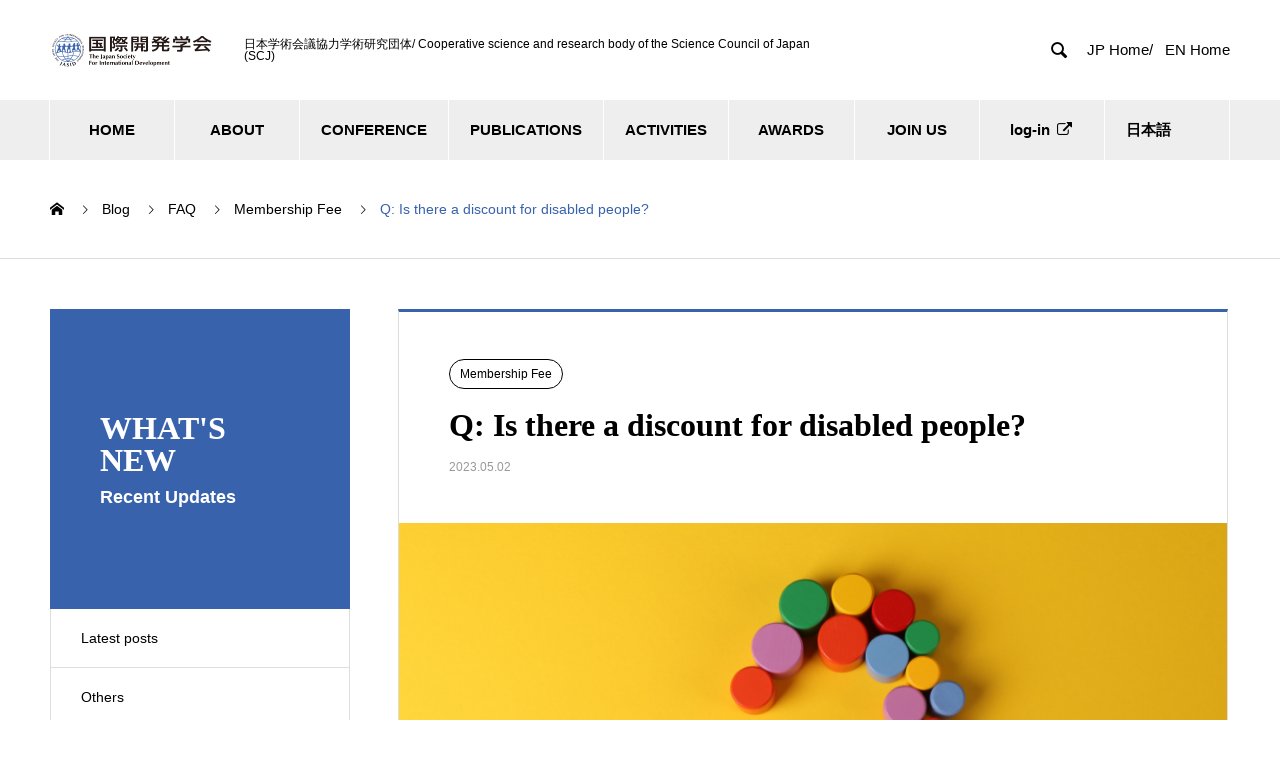

--- FILE ---
content_type: text/html; charset=UTF-8
request_url: https://jasid.org/faq-en/membership-fee-en/q-discount-for-the-handicapped/?lang=en
body_size: 16278
content:
<!DOCTYPE html>
<html lang="en-US" prefix="og: https://ogp.me/ns#">
<head>
<meta charset="UTF-8">
<meta name="viewport" content="width=device-width, initial-scale=1">
<meta name="description" content="AnswerWe do not offer a disability discount on annual membership fees.However, if you require &#039;reasonable ac...">
<link rel="alternate" hreflang="ja" href="https://jasid.org/">
<link rel="alternate" hreflang="en" href="https://jasid.org/?lang=en">
<title>Q: Is there a discount for disabled people? &#8211; JASID Official Website</title>
<meta name='robots' content='max-image-preview:large'/>
<link rel="alternate" hreflang="en" href="https://jasid.org/faq-en/membership-fee-en/q-discount-for-the-handicapped/?lang=en"/>
<link rel="alternate" hreflang="ja" href="https://jasid.org/faq/membership-fee/q-discount-for-the-handicapped/"/>
<link rel="alternate" hreflang="x-default" href="https://jasid.org/faq/membership-fee/q-discount-for-the-handicapped/"/>
<meta property="og:type" content="article">
<meta property="og:url" content="https://jasid.org/faq-en/membership-fee-en/q-discount-for-the-handicapped/?lang=en">
<meta property="og:title" content="Q: Is there a discount for disabled people? &#8211; JASID Official Website">
<meta property="og:description" content="AnswerWe do not offer a disability discount on annual membership fees.However, if you require &#039;reasonable ac...">
<meta property="og:site_name" content="JASID Official Website">
<meta property="og:image" content="https://jasid.org/wp/wp-content/uploads/2021/04/eye-830-495-7.png">
<meta property="og:image:secure_url" content="https://jasid.org/wp/wp-content/uploads/2021/04/eye-830-495-7.png">
<meta property="og:image:width" content="830">
<meta property="og:image:height" content="495">
<meta name="twitter:card" content="summary">
<meta name="twitter:title" content="Q: Is there a discount for disabled people? &#8211; JASID Official Website">
<meta property="twitter:description" content="AnswerWe do not offer a disability discount on annual membership fees.However, if you require &#039;reasonable ac...">
<meta name="twitter:image:src" content="https://jasid.org/wp/wp-content/uploads/2021/04/eye-830-495-7-740x440.png">
<link rel='dns-prefetch' href='//webfonts.xserver.jp'/>
<link rel='dns-prefetch' href='//challenges.cloudflare.com'/>
<link rel='dns-prefetch' href='//www.googletagmanager.com'/>
<link rel='dns-prefetch' href='//use.fontawesome.com'/>
<link rel="alternate" type="application/rss+xml" title="JASID Official Website &raquo; Feed" href="https://jasid.org/feed/?lang=en"/>
<link rel="alternate" type="application/rss+xml" title="JASID Official Website &raquo; Comments Feed" href="https://jasid.org/comments/feed/?lang=en"/>
<link rel="alternate" title="oEmbed (JSON)" type="application/json+oembed" href="https://jasid.org/wp-json/oembed/1.0/embed?url=https%3A%2F%2Fjasid.org%2Ffaq-en%2Fmembership-fee-en%2Fq-discount-for-the-handicapped%2F%3Flang%3Den"/>
<link rel="alternate" title="oEmbed (XML)" type="text/xml+oembed" href="https://jasid.org/wp-json/oembed/1.0/embed?url=https%3A%2F%2Fjasid.org%2Ffaq-en%2Fmembership-fee-en%2Fq-discount-for-the-handicapped%2F%3Flang%3Den&#038;format=xml"/>
<link rel="preconnect" href="https://fonts.googleapis.com">
<link rel="preconnect" href="https://fonts.gstatic.com" crossorigin>
<link href="https://fonts.googleapis.com/css2?family=Noto+Sans+JP:wght@400;600" rel="stylesheet">
<style id='wp-img-auto-sizes-contain-inline-css' type='text/css'>
img:is([sizes=auto i],[sizes^="auto," i]){contain-intrinsic-size:3000px 1500px}
/*# sourceURL=wp-img-auto-sizes-contain-inline-css */
</style>
<link rel='stylesheet' id='wp-block-library-css' href='https://jasid.org/wp/wp-includes/css/dist/block-library/style.min.css?ver=6.9' type='text/css' media='all'/>
<style id='wp-block-paragraph-inline-css' type='text/css'>
.is-small-text{font-size:.875em}.is-regular-text{font-size:1em}.is-large-text{font-size:2.25em}.is-larger-text{font-size:3em}.has-drop-cap:not(:focus):first-letter{float:left;font-size:8.4em;font-style:normal;font-weight:100;line-height:.68;margin:.05em .1em 0 0;text-transform:uppercase}body.rtl .has-drop-cap:not(:focus):first-letter{float:none;margin-left:.1em}p.has-drop-cap.has-background{overflow:hidden}:root :where(p.has-background){padding:1.25em 2.375em}:where(p.has-text-color:not(.has-link-color)) a{color:inherit}p.has-text-align-left[style*="writing-mode:vertical-lr"],p.has-text-align-right[style*="writing-mode:vertical-rl"]{rotate:180deg}
/*# sourceURL=https://jasid.org/wp/wp-includes/blocks/paragraph/style.min.css */
</style>
<style id='global-styles-inline-css' type='text/css'>
:root{--wp--preset--aspect-ratio--square: 1;--wp--preset--aspect-ratio--4-3: 4/3;--wp--preset--aspect-ratio--3-4: 3/4;--wp--preset--aspect-ratio--3-2: 3/2;--wp--preset--aspect-ratio--2-3: 2/3;--wp--preset--aspect-ratio--16-9: 16/9;--wp--preset--aspect-ratio--9-16: 9/16;--wp--preset--color--black: #000000;--wp--preset--color--cyan-bluish-gray: #abb8c3;--wp--preset--color--white: #ffffff;--wp--preset--color--pale-pink: #f78da7;--wp--preset--color--vivid-red: #cf2e2e;--wp--preset--color--luminous-vivid-orange: #ff6900;--wp--preset--color--luminous-vivid-amber: #fcb900;--wp--preset--color--light-green-cyan: #7bdcb5;--wp--preset--color--vivid-green-cyan: #00d084;--wp--preset--color--pale-cyan-blue: #8ed1fc;--wp--preset--color--vivid-cyan-blue: #0693e3;--wp--preset--color--vivid-purple: #9b51e0;--wp--preset--gradient--vivid-cyan-blue-to-vivid-purple: linear-gradient(135deg,rgb(6,147,227) 0%,rgb(155,81,224) 100%);--wp--preset--gradient--light-green-cyan-to-vivid-green-cyan: linear-gradient(135deg,rgb(122,220,180) 0%,rgb(0,208,130) 100%);--wp--preset--gradient--luminous-vivid-amber-to-luminous-vivid-orange: linear-gradient(135deg,rgb(252,185,0) 0%,rgb(255,105,0) 100%);--wp--preset--gradient--luminous-vivid-orange-to-vivid-red: linear-gradient(135deg,rgb(255,105,0) 0%,rgb(207,46,46) 100%);--wp--preset--gradient--very-light-gray-to-cyan-bluish-gray: linear-gradient(135deg,rgb(238,238,238) 0%,rgb(169,184,195) 100%);--wp--preset--gradient--cool-to-warm-spectrum: linear-gradient(135deg,rgb(74,234,220) 0%,rgb(151,120,209) 20%,rgb(207,42,186) 40%,rgb(238,44,130) 60%,rgb(251,105,98) 80%,rgb(254,248,76) 100%);--wp--preset--gradient--blush-light-purple: linear-gradient(135deg,rgb(255,206,236) 0%,rgb(152,150,240) 100%);--wp--preset--gradient--blush-bordeaux: linear-gradient(135deg,rgb(254,205,165) 0%,rgb(254,45,45) 50%,rgb(107,0,62) 100%);--wp--preset--gradient--luminous-dusk: linear-gradient(135deg,rgb(255,203,112) 0%,rgb(199,81,192) 50%,rgb(65,88,208) 100%);--wp--preset--gradient--pale-ocean: linear-gradient(135deg,rgb(255,245,203) 0%,rgb(182,227,212) 50%,rgb(51,167,181) 100%);--wp--preset--gradient--electric-grass: linear-gradient(135deg,rgb(202,248,128) 0%,rgb(113,206,126) 100%);--wp--preset--gradient--midnight: linear-gradient(135deg,rgb(2,3,129) 0%,rgb(40,116,252) 100%);--wp--preset--font-size--small: 13px;--wp--preset--font-size--medium: 20px;--wp--preset--font-size--large: 36px;--wp--preset--font-size--x-large: 42px;--wp--preset--spacing--20: 0.44rem;--wp--preset--spacing--30: 0.67rem;--wp--preset--spacing--40: 1rem;--wp--preset--spacing--50: 1.5rem;--wp--preset--spacing--60: 2.25rem;--wp--preset--spacing--70: 3.38rem;--wp--preset--spacing--80: 5.06rem;--wp--preset--shadow--natural: 6px 6px 9px rgba(0, 0, 0, 0.2);--wp--preset--shadow--deep: 12px 12px 50px rgba(0, 0, 0, 0.4);--wp--preset--shadow--sharp: 6px 6px 0px rgba(0, 0, 0, 0.2);--wp--preset--shadow--outlined: 6px 6px 0px -3px rgb(255, 255, 255), 6px 6px rgb(0, 0, 0);--wp--preset--shadow--crisp: 6px 6px 0px rgb(0, 0, 0);}:where(.is-layout-flex){gap: 0.5em;}:where(.is-layout-grid){gap: 0.5em;}body .is-layout-flex{display: flex;}.is-layout-flex{flex-wrap: wrap;align-items: center;}.is-layout-flex > :is(*, div){margin: 0;}body .is-layout-grid{display: grid;}.is-layout-grid > :is(*, div){margin: 0;}:where(.wp-block-columns.is-layout-flex){gap: 2em;}:where(.wp-block-columns.is-layout-grid){gap: 2em;}:where(.wp-block-post-template.is-layout-flex){gap: 1.25em;}:where(.wp-block-post-template.is-layout-grid){gap: 1.25em;}.has-black-color{color: var(--wp--preset--color--black) !important;}.has-cyan-bluish-gray-color{color: var(--wp--preset--color--cyan-bluish-gray) !important;}.has-white-color{color: var(--wp--preset--color--white) !important;}.has-pale-pink-color{color: var(--wp--preset--color--pale-pink) !important;}.has-vivid-red-color{color: var(--wp--preset--color--vivid-red) !important;}.has-luminous-vivid-orange-color{color: var(--wp--preset--color--luminous-vivid-orange) !important;}.has-luminous-vivid-amber-color{color: var(--wp--preset--color--luminous-vivid-amber) !important;}.has-light-green-cyan-color{color: var(--wp--preset--color--light-green-cyan) !important;}.has-vivid-green-cyan-color{color: var(--wp--preset--color--vivid-green-cyan) !important;}.has-pale-cyan-blue-color{color: var(--wp--preset--color--pale-cyan-blue) !important;}.has-vivid-cyan-blue-color{color: var(--wp--preset--color--vivid-cyan-blue) !important;}.has-vivid-purple-color{color: var(--wp--preset--color--vivid-purple) !important;}.has-black-background-color{background-color: var(--wp--preset--color--black) !important;}.has-cyan-bluish-gray-background-color{background-color: var(--wp--preset--color--cyan-bluish-gray) !important;}.has-white-background-color{background-color: var(--wp--preset--color--white) !important;}.has-pale-pink-background-color{background-color: var(--wp--preset--color--pale-pink) !important;}.has-vivid-red-background-color{background-color: var(--wp--preset--color--vivid-red) !important;}.has-luminous-vivid-orange-background-color{background-color: var(--wp--preset--color--luminous-vivid-orange) !important;}.has-luminous-vivid-amber-background-color{background-color: var(--wp--preset--color--luminous-vivid-amber) !important;}.has-light-green-cyan-background-color{background-color: var(--wp--preset--color--light-green-cyan) !important;}.has-vivid-green-cyan-background-color{background-color: var(--wp--preset--color--vivid-green-cyan) !important;}.has-pale-cyan-blue-background-color{background-color: var(--wp--preset--color--pale-cyan-blue) !important;}.has-vivid-cyan-blue-background-color{background-color: var(--wp--preset--color--vivid-cyan-blue) !important;}.has-vivid-purple-background-color{background-color: var(--wp--preset--color--vivid-purple) !important;}.has-black-border-color{border-color: var(--wp--preset--color--black) !important;}.has-cyan-bluish-gray-border-color{border-color: var(--wp--preset--color--cyan-bluish-gray) !important;}.has-white-border-color{border-color: var(--wp--preset--color--white) !important;}.has-pale-pink-border-color{border-color: var(--wp--preset--color--pale-pink) !important;}.has-vivid-red-border-color{border-color: var(--wp--preset--color--vivid-red) !important;}.has-luminous-vivid-orange-border-color{border-color: var(--wp--preset--color--luminous-vivid-orange) !important;}.has-luminous-vivid-amber-border-color{border-color: var(--wp--preset--color--luminous-vivid-amber) !important;}.has-light-green-cyan-border-color{border-color: var(--wp--preset--color--light-green-cyan) !important;}.has-vivid-green-cyan-border-color{border-color: var(--wp--preset--color--vivid-green-cyan) !important;}.has-pale-cyan-blue-border-color{border-color: var(--wp--preset--color--pale-cyan-blue) !important;}.has-vivid-cyan-blue-border-color{border-color: var(--wp--preset--color--vivid-cyan-blue) !important;}.has-vivid-purple-border-color{border-color: var(--wp--preset--color--vivid-purple) !important;}.has-vivid-cyan-blue-to-vivid-purple-gradient-background{background: var(--wp--preset--gradient--vivid-cyan-blue-to-vivid-purple) !important;}.has-light-green-cyan-to-vivid-green-cyan-gradient-background{background: var(--wp--preset--gradient--light-green-cyan-to-vivid-green-cyan) !important;}.has-luminous-vivid-amber-to-luminous-vivid-orange-gradient-background{background: var(--wp--preset--gradient--luminous-vivid-amber-to-luminous-vivid-orange) !important;}.has-luminous-vivid-orange-to-vivid-red-gradient-background{background: var(--wp--preset--gradient--luminous-vivid-orange-to-vivid-red) !important;}.has-very-light-gray-to-cyan-bluish-gray-gradient-background{background: var(--wp--preset--gradient--very-light-gray-to-cyan-bluish-gray) !important;}.has-cool-to-warm-spectrum-gradient-background{background: var(--wp--preset--gradient--cool-to-warm-spectrum) !important;}.has-blush-light-purple-gradient-background{background: var(--wp--preset--gradient--blush-light-purple) !important;}.has-blush-bordeaux-gradient-background{background: var(--wp--preset--gradient--blush-bordeaux) !important;}.has-luminous-dusk-gradient-background{background: var(--wp--preset--gradient--luminous-dusk) !important;}.has-pale-ocean-gradient-background{background: var(--wp--preset--gradient--pale-ocean) !important;}.has-electric-grass-gradient-background{background: var(--wp--preset--gradient--electric-grass) !important;}.has-midnight-gradient-background{background: var(--wp--preset--gradient--midnight) !important;}.has-small-font-size{font-size: var(--wp--preset--font-size--small) !important;}.has-medium-font-size{font-size: var(--wp--preset--font-size--medium) !important;}.has-large-font-size{font-size: var(--wp--preset--font-size--large) !important;}.has-x-large-font-size{font-size: var(--wp--preset--font-size--x-large) !important;}
/*# sourceURL=global-styles-inline-css */
</style>
<style id='classic-theme-styles-inline-css' type='text/css'>
/*! This file is auto-generated */
.wp-block-button__link{color:#fff;background-color:#32373c;border-radius:9999px;box-shadow:none;text-decoration:none;padding:calc(.667em + 2px) calc(1.333em + 2px);font-size:1.125em}.wp-block-file__button{background:#32373c;color:#fff;text-decoration:none}
/*# sourceURL=/wp-includes/css/classic-themes.min.css */
</style>
<style id='font-awesome-svg-styles-default-inline-css' type='text/css'>
.svg-inline--fa {
  display: inline-block;
  height: 1em;
  overflow: visible;
  vertical-align: -.125em;
}
/*# sourceURL=font-awesome-svg-styles-default-inline-css */
</style>
<link rel='stylesheet' id='font-awesome-svg-styles-css' href='https://jasid.org/wp/wp-content/uploads/font-awesome/v7.1.0/css/svg-with-js.css' type='text/css' media='all'/>
<style id='font-awesome-svg-styles-inline-css' type='text/css'>
   .wp-block-font-awesome-icon svg::before,
   .wp-rich-text-font-awesome-icon svg::before {content: unset;}
/*# sourceURL=font-awesome-svg-styles-inline-css */
</style>
<link rel='stylesheet' id='contact-form-7-css' href='https://jasid.org/wp/wp-content/plugins/contact-form-7/includes/css/styles.css?ver=6.1.4' type='text/css' media='all'/>
<link rel='stylesheet' id='wpml-legacy-horizontal-list-0-css' href='https://jasid.org/wp/wp-content/plugins/sitepress-multilingual-cms/templates/language-switchers/legacy-list-horizontal/style.min.css?ver=1' type='text/css' media='all'/>
<style id='wpml-legacy-horizontal-list-0-inline-css' type='text/css'>
.wpml-ls-statics-footer a, .wpml-ls-statics-footer .wpml-ls-sub-menu a, .wpml-ls-statics-footer .wpml-ls-sub-menu a:link, .wpml-ls-statics-footer li:not(.wpml-ls-current-language) .wpml-ls-link, .wpml-ls-statics-footer li:not(.wpml-ls-current-language) .wpml-ls-link:link {color:#444444;background-color:#ffffff;}.wpml-ls-statics-footer .wpml-ls-sub-menu a:hover,.wpml-ls-statics-footer .wpml-ls-sub-menu a:focus, .wpml-ls-statics-footer .wpml-ls-sub-menu a:link:hover, .wpml-ls-statics-footer .wpml-ls-sub-menu a:link:focus {color:#000000;background-color:#eeeeee;}.wpml-ls-statics-footer .wpml-ls-current-language > a {color:#444444;background-color:#ffffff;}.wpml-ls-statics-footer .wpml-ls-current-language:hover>a, .wpml-ls-statics-footer .wpml-ls-current-language>a:focus {color:#000000;background-color:#eeeeee;}
/*# sourceURL=wpml-legacy-horizontal-list-0-inline-css */
</style>
<link rel='stylesheet' id='wpml-legacy-post-translations-0-css' href='https://jasid.org/wp/wp-content/plugins/sitepress-multilingual-cms/templates/language-switchers/legacy-post-translations/style.min.css?ver=1' type='text/css' media='all'/>
<link rel='stylesheet' id='wpml-menu-item-0-css' href='https://jasid.org/wp/wp-content/plugins/sitepress-multilingual-cms/templates/language-switchers/menu-item/style.min.css?ver=1' type='text/css' media='all'/>
<link rel='stylesheet' id='font-awesome-official-css' href='https://use.fontawesome.com/releases/v7.1.0/css/all.css' type='text/css' media='all' integrity="sha384-YgSbYtJcfPnMV/aJ0UdQk84ctht/ckX0MrfQwxOhw43RMBw2WSaDSMVh4gQwLdE4" crossorigin="anonymous"/>
<link rel='stylesheet' id='wpel-font-awesome-css' href='https://jasid.org/wp/wp-content/plugins/wp-external-links/public/css/font-awesome.min.css?ver=2.63' type='text/css' media='all'/>
<link rel='stylesheet' id='wpel-style-css' href='https://jasid.org/wp/wp-content/plugins/wp-external-links/public/css/wpel.css?ver=2.63' type='text/css' media='all'/>
<link rel='stylesheet' id='nano-style-css' href='https://jasid.org/wp/wp-content/themes/nano_tcd065/style.css?ver=1.21' type='text/css' media='all'/>
<link rel='stylesheet' id='design-plus-css' href='https://jasid.org/wp/wp-content/themes/nano_tcd065/assets/css/design-plus.css?ver=1.21' type='text/css' media='all'/>
<link rel='stylesheet' id='taxopress-frontend-css-css' href='https://jasid.org/wp/wp-content/plugins/simple-tags/assets/frontend/css/frontend.css?ver=3.43.0' type='text/css' media='all'/>
<link rel='stylesheet' id='font-awesome-official-v4shim-css' href='https://use.fontawesome.com/releases/v7.1.0/css/v4-shims.css' type='text/css' media='all' integrity="sha384-x7gY7KtJtebXMA+u0+29uPlUOz4p7j98RqgzQi1GfRXoi2lLDwinWvWfqWmlDB/i" crossorigin="anonymous"/>
<style>:root {
  --tcd-font-type1: Arial,"Hiragino Sans","Yu Gothic Medium","Meiryo",sans-serif;
  --tcd-font-type2: "Times New Roman",Times,"Yu Mincho","游明朝","游明朝体","Hiragino Mincho Pro",serif;
  --tcd-font-type3: Palatino,"Yu Kyokasho","游教科書体","UD デジタル 教科書体 N","游明朝","游明朝体","Hiragino Mincho Pro","Meiryo",serif;
  --tcd-font-type-logo: "Noto Sans JP",sans-serif;
}</style>
<script type="text/javascript" src="https://jasid.org/wp/wp-includes/js/jquery/jquery.min.js?ver=3.7.1" id="jquery-core-js"></script>
<script type="text/javascript" src="https://jasid.org/wp/wp-includes/js/jquery/jquery-migrate.min.js?ver=3.4.1" id="jquery-migrate-js"></script>
<script type="text/javascript" src="//webfonts.xserver.jp/js/xserverv3.js?fadein=0&amp;ver=2.0.9" id="typesquare_std-js"></script>
<!-- Google tag (gtag.js) snippet added by Site Kit -->
<!-- Google Analytics snippet added by Site Kit -->
<script type="text/javascript" src="https://www.googletagmanager.com/gtag/js?id=GT-KVH23LC" id="google_gtagjs-js" async></script>
<script type="text/javascript" id="google_gtagjs-js-after">
/* <![CDATA[ */
window.dataLayer = window.dataLayer || [];function gtag(){dataLayer.push(arguments);}
gtag("set","linker",{"domains":["jasid.org"]});
gtag("js", new Date());
gtag("set", "developer_id.dZTNiMT", true);
gtag("config", "GT-KVH23LC");
//# sourceURL=google_gtagjs-js-after
/* ]]> */
</script>
<script type="text/javascript" src="https://jasid.org/wp/wp-content/plugins/simple-tags/assets/frontend/js/frontend.js?ver=3.43.0" id="taxopress-frontend-js-js"></script>
<link rel="https://api.w.org/" href="https://jasid.org/wp-json/"/><link rel="alternate" title="JSON" type="application/json" href="https://jasid.org/wp-json/wp/v2/posts/10070"/><link rel="canonical" href="https://jasid.org/faq-en/membership-fee-en/q-discount-for-the-handicapped/?lang=en"/>
<link rel='shortlink' href='https://jasid.org/?p=10070&#038;lang=en'/>
<meta name="generator" content="WPML ver:4.8.6 stt:1,28;"/>
<meta name="generator" content="Site Kit by Google 1.170.0"/><style type='text/css'>
h1,h2,h3,h1:lang(ja),h2:lang(ja),h3:lang(ja),.entry-title:lang(ja){ font-family: "リュウミン B-KL";}h4,h5,h6,h4:lang(ja),h5:lang(ja),h6:lang(ja),div.entry-meta span:lang(ja),footer.entry-footer span:lang(ja){ font-family: "リュウミン B-KL";}.hentry,.entry-content p,.post-inner.entry-content p,#comments div:lang(ja){ font-family: "TBUDゴシック R";}strong,b,#comments .comment-author .fn:lang(ja){ font-family: "TBUDゴシック E";}</style>
<link rel="shortcut icon" href="https://jasid.org/wp/wp-content/uploads/2021/03/icon-jasid.png">
<style>
.c-comment__form-submit:hover,.p-cb__item-btn a,.c-pw__btn,.p-readmore__btn:hover,.p-page-links a:hover span,.p-page-links > span,.p-pager a:hover,.p-pager span,.p-pagetop:focus,.p-pagetop:hover,.p-widget__title{background: #3962ad}.p-breadcrumb__item{color: #3962ad}.widget_nav_menu a:hover,.p-article02 a:hover .p-article02__title{color: #4373cc}.p-entry__body a,.custom-html-widget a{color: #3962ad}body{font-family: var(--tcd-font-type1)}.c-logo,.p-page-header__title,.p-banner__title,.p-cover__title,.p-archive-header__title,.p-article05__title,.p-article09__title,.p-cb__item-title,.p-article11__title,.p-article12__title,.p-index-content01__title,.p-header-content__title,.p-megamenu01__item-list > li > a,.p-article13__title,.p-megamenu02__title,.p-cover__header-title{font-family: var(--tcd-font-type2)}.c-font-type--logo{font-family: var(--tcd-font-type-logo);font-weight: bold}.p-hover-effect--type1:hover img{-webkit-transform: scale(1.2);transform: scale(1.2)}.p-blog__title{color: #000000;font-size: 28px}.p-cat--998{color: ;border: 1px solid }.p-cat--1101{color: ;border: 1px solid }.p-cat--729{color: ;border: 1px solid }.p-cat--1006{color: ;border: 1px solid }.p-cat--1005{color: ;border: 1px solid }.p-cat--879{color: ;border: 1px solid }.p-cat--764{color: ;border: 1px solid }.p-cat--731{color: ;border: 1px solid }.p-cat--422{color: ;border: 1px solid }.p-cat--516{color: ;border: 1px solid }.p-cat--517{color: ;border: 1px solid }.p-cat--999{color: ;border: 1px solid }.p-cat--1000{color: ;border: 1px solid }.p-cat--1001{color: ;border: 1px solid }.p-cat--423{color: ;border: 1px solid }.p-cat--472{color: #2ca9e1;border: 1px solid #2ca9e1}.p-cat--1080{color: ;border: 1px solid }.p-cat--1081{color: ;border: 1px solid }.p-cat--471{color: #dd3333;border: 1px solid #dd3333}.p-cat--1054{color: ;border: 1px solid }.p-cat--470{color: #fff000;border: 1px solid #fff000}.p-cat--473{color: #82ae46;border: 1px solid #82ae46}.p-article04:hover a .p-article04__title{color: #3962ad}.p-article06__content{border-left: 4px solid #3962ad}.p-article06__title a:hover{color: #3962ad}.p-article06__cat:hover{background: #3962ad}.l-header{background: #ffffff}.l-header--fixed.is-active{background: #ffffff}.l-header__desc{color: #000000;font-size: 12px}.l-header__nav{background: #eeeeee}.p-global-nav > li > a,.p-menu-btn{color: #000000}.p-global-nav > li > a:hover,.p-global-nav > .current-menu-item > a,.p-global-nav > .current-menu-ancestor > a,.p-global-nav > .current-menu-parent > a{background: #3962ad;color: #ffffff}.p-global-nav .sub-menu a{background: #3962ad;color: #ffffff}.p-global-nav .sub-menu a:hover{background: #223a66;color: #ffffff}.p-global-nav .menu-item-has-children > a > .p-global-nav__toggle::before{border-color: #000000}.p-megamenu02::before{background: #3962ad}.p-megamenu02__list a:hover .p-article13__title{color: #3962ad}.p-footer-banners{background: #ffffff}.p-info{background: #ffffff;color: #000000}.p-info__logo{font-size: 40px}.p-info__desc{color: #000000;font-size: 12px}.p-footer-widgets{background: #ffffff;color: #000000}.p-footer-widget__title{color: #3962ad}.p-footer-nav{background: #ffffff;color: #000000}.p-footer-nav a{color: #000000}.p-footer-nav a:hover{color: #1e73be}.p-copyright{background: #3962ad}.p-blog__title,.p-entry,.p-headline,.p-cat-list__title{border-top: 3px solid #3962ad}.p-works-entry__header{border-bottom: 3px solid #3962ad}.p-article01 a:hover .p-article01__title,.p-article03 a:hover .p-article03__title,.p-article05__link,.p-article08__title a:hover,.p-article09__link,.p-article07 a:hover .p-article07__title,.p-article10 a:hover .p-article10__title{color: #3962ad}.p-page-header,.p-list__item a::before,.p-cover__header,.p-works-entry__cat:hover,.p-service-cat-header{background: #3962ad}.p-page-header__title,.p-cover__header-title{color: #ffffff;font-size: 32px}.p-page-header__sub,.p-cover__header-sub{color: #ffffff;font-size: 18px}.p-entry__title{font-size: 32px}.p-entry__body{font-size: 18px}@media screen and (max-width: 767px) {.p-blog__title{font-size: 24px}.p-list .is-current > a{color: #3962ad}.p-entry__title{font-size: 22px}.p-entry__body{font-size: 16px}}@media screen and (max-width: 1199px) {.p-global-nav > li > a,.p-global-nav > li > a:hover,.p-accordion-nav li > a,.p-accordion-nav li > a:hover{background: #ffffff;color: #000000}}@media screen and (max-width: 991px) {.p-page-header__title,.p-cover__header-title{font-size: 22px}.p-page-header__sub,.p-cover__header-sub{font-size: 16px}}.c-load--type1 { border: 3px solid rgba(57, 98, 173, 0.2); border-top-color: #3962ad; }
.p-pagetop { background: #4373cc; }

.p-news-tab-list__tabs-item.is-active a, .p-news-tab-list__tabs-item a:hover { background: #4373cc; border-color: #3962ad; color: #fff; }

.p-global-nav { font-size: 15px; font-weight: bolder; }


/*taxopressのcss変更*/
.mytermsdisplay  a {
     line-height:1.5em;
}

/* トップのメッセージがスライド画像に重なるのを修正 H.Hamada 2025.4.1 */
.l-contents--no-border .l-contents__inner {
    margin-top: 0;
}

/* recaptcha badge が「上へ戻るボタン」とかぶるのを防ぐ H.Hamada 2025.9.1 */
.grecaptcha-badge{
    margin-bottom: 120px;
    z-index:9999;
}</style>
<link rel="icon" href="https://jasid.org/wp/wp-content/uploads/2021/03/icon-jasid-150x150.png" sizes="32x32"/>
<link rel="icon" href="https://jasid.org/wp/wp-content/uploads/2021/03/icon-jasid-300x300.png" sizes="192x192"/>
<link rel="apple-touch-icon" href="https://jasid.org/wp/wp-content/uploads/2021/03/icon-jasid-300x300.png"/>
<meta name="msapplication-TileImage" content="https://jasid.org/wp/wp-content/uploads/2021/03/icon-jasid-300x300.png"/>
<!-- Global site tag (gtag.js) - Google Analytics -->
<script async src="https://www.googletagmanager.com/gtag/js?id=G-3X9VJX72VZ"></script>
<script>
  window.dataLayer = window.dataLayer || [];
  function gtag(){dataLayer.push(arguments);}
  gtag('js', new Date());

  gtag('config', 'G-3X9VJX72VZ');
</script>
<script><link href="https://use.fontawesome.com/releases/v5.6.1/css/all.css" rel="stylesheet"></script>
<link rel='stylesheet' id='mediaelement-css' href='https://jasid.org/wp/wp-includes/js/mediaelement/mediaelementplayer-legacy.min.css?ver=4.2.17' type='text/css' media='all'/>
<link rel='stylesheet' id='wp-mediaelement-css' href='https://jasid.org/wp/wp-includes/js/mediaelement/wp-mediaelement.min.css?ver=6.9' type='text/css' media='all'/>
</head>
<body class="wp-singular post-template-default single single-post postid-10070 single-format-standard wp-embed-responsive wp-theme-nano_tcd065">
<div id="site_loader_overlay">
<div id="site_loader_animation" class="c-load--type1">
</div>
</div>
<header id="js-header" class="l-header">
<div class="l-header__inner l-inner">
<div class="l-header__logo c-logo">
<a href="https://jasid.org/?lang=en" data-wpel-link="internal">
<img src="https://jasid.org/wp/wp-content/uploads/2021/03/logo_cover.png" alt="JASID Official Website" width="163.5" height="36">
</a>
</div>
<p class="l-header__desc">日本学術会議協力学術研究団体/ Cooperative science and research body of the Science Council of Japan (SCJ)</p>
<form id="js-header__form" role="search" method="get" class="l-header__form" action="https://jasid.org/?lang=en" _lpchecked="1">
<input id="js-header__form-input" class="l-header__form-input with_lang_btn" type="text" value="" name="s" tabindex="-1">
<button id="js-header__form-close" class="l-header__form-close p-close-btn" aria-hidden="true" type="button">Close</button>
</form>
<button id="js-header__search" class="l-header__search with_lang_btn" aria-hidden="true">&#xe915;</button>
<a href="#" id="header_lang_button"><span>menu</span></a>
<div id="header_lang" class="type1">
<ul class="clearfix">
<li>
<a class="clearfix non_active_site" href="https://jasid.org/" target="_blank" data-wpel-link="internal">
<span class="name">JP Home/</span>
</a>
</li>
<li>
<a class="clearfix non_active_site" href="https://jasid.org/?lang=en" target="_blank" data-wpel-link="internal">
<span class="name">EN Home</span>
</a>
</li>
</ul>
</div>
</div>
<button id="js-menu-btn" class="p-menu-btn c-menu-btn"></button>
<nav id="js-header__nav" class="l-header__nav">
<ul id="js-global-nav" class="p-global-nav l-inner"><li id="menu-item-12996" class="menu-item menu-item-type-custom menu-item-object-custom menu-item-home menu-item-12996"><a href="https://jasid.org/?lang=en" data-wpel-link="internal">HOME<span class="p-global-nav__toggle"></span></a></li>
<li id="menu-item-12998" class="menu-item menu-item-type-post_type_archive menu-item-object-company menu-item-12998"><a href="https://jasid.org/about/?lang=en" data-wpel-link="internal">ABOUT<span class="p-global-nav__toggle"></span></a></li>
<li id="menu-item-12999" class="menu-item menu-item-type-post_type menu-item-object-page menu-item-12999"><a href="https://jasid.org/conference/?lang=en" data-wpel-link="internal">CONFERENCE<span class="p-global-nav__toggle"></span></a></li>
<li id="menu-item-13000" class="menu-item menu-item-type-post_type_archive menu-item-object-works menu-item-13000"><a href="https://jasid.org/publication-archives/?lang=en" data-wpel-link="internal">PUBLICATIONS<span class="p-global-nav__toggle"></span></a></li>
<li id="menu-item-13001" class="menu-item menu-item-type-post_type_archive menu-item-object-service menu-item-13001"><a href="https://jasid.org/activities/?lang=en" data-wpel-link="internal">ACTIVITIES<span class="p-global-nav__toggle"></span></a></li>
<li id="menu-item-13002" class="menu-item menu-item-type-post_type menu-item-object-page menu-item-13002"><a href="https://jasid.org/awards/?lang=en" data-wpel-link="internal">AWARDS<span class="p-global-nav__toggle"></span></a></li>
<li id="menu-item-13003" class="menu-item menu-item-type-post_type menu-item-object-page menu-item-13003"><a href="https://jasid.org/join-jasid/?lang=en" data-wpel-link="internal">JOIN US<span class="p-global-nav__toggle"></span></a></li>
<li id="menu-item-13004" class="menu-item menu-item-type-custom menu-item-object-custom menu-item-13004"><a href="https://jasid.smoosy.atlas.jp/mypage/login" data-wpel-link="external" target="_blank" rel="external noopener noreferrer" class="wpel-icon-right">log-in<span class="p-global-nav__toggle"></span><i class="wpel-icon fa fa-external-link" aria-hidden="true"></i></a></li>
<li id="menu-item-wpml-ls-354-ja" class="menu-item wpml-ls-slot-354 wpml-ls-item wpml-ls-item-ja wpml-ls-menu-item wpml-ls-first-item wpml-ls-last-item menu-item-type-wpml_ls_menu_item menu-item-object-wpml_ls_menu_item menu-item-wpml-ls-354-ja"><a href="https://jasid.org/faq/membership-fee/q-discount-for-the-handicapped/" title="Switch to 日本語" aria-label="Switch to 日本語" role="menuitem" data-wpel-link="internal"><span class="wpml-ls-native" lang="ja">日本語</span><span class="p-global-nav__toggle"></span></a></li>
</ul> <button id="js-header__nav-close" class="l-header__nav-close p-close-btn">Close</button>
</nav>
</header>
<main class="l-main">
<ol class="p-breadcrumb c-breadcrumb l-inner" itemscope itemtype="https://schema.org/BreadcrumbList">
<li class="p-breadcrumb__item c-breadcrumb__item c-breadcrumb__item--home" itemprop="itemListElement" itemscope itemtype="https://schema.org/ListItem"><a href="https://jasid.org/?lang=en" itemprop="item" data-wpel-link="internal"><span itemprop="name">HOME</span></a><meta itemprop="position" content="1"></li>
<li class="p-breadcrumb__item c-breadcrumb__item" itemprop="itemListElement" itemscope itemtype="https://schema.org/ListItem"><a href="https://jasid.org/blog/?lang=en" itemprop="item" data-wpel-link="internal"><span itemprop="name">Blog</span></a><meta itemprop="position" content="2"></li>
<li class="p-breadcrumb__item c-breadcrumb__item" itemprop="itemListElement" itemscope itemtype="https://schema.org/ListItem"><a href="https://jasid.org/category-en/faq-en/?lang=en" itemprop="item" data-wpel-link="internal"><span itemprop="name">FAQ</span></a><meta itemprop="position" content="3"></li>
<li class="p-breadcrumb__item c-breadcrumb__item" itemprop="itemListElement" itemscope itemtype="https://schema.org/ListItem"><a href="https://jasid.org/category-en/faq-en/membership-fee-en/?lang=en" itemprop="item" data-wpel-link="internal"><span itemprop="name">Membership Fee</span></a><meta itemprop="position" content="4"></li>
<li class="p-breadcrumb__item c-breadcrumb__item" itemprop="itemListElement" itemscope itemtype="https://schema.org/ListItem"><span itemprop="name">Q: Is there a discount for disabled people?</span><meta itemprop="position" content="5"></li>
</ol>
<div class="l-contents l-contents--grid">
<div class="l-contents__inner l-inner">
<header class="l-page-header">
<div class="p-page-header">
<div class="p-page-header__title">WHAT&#039;S NEW</div>
<p class="p-page-header__sub">Recent Updates</p>
</div>
<ul id="js-list" class="p-list">
<li class="p-list__item"><a href="https://jasid.org/blog/?lang=en" data-wpel-link="internal">Latest posts</a></li><li class="p-list__item"><a href="https://jasid.org/category-en/others-en/?lang=en" data-wpel-link="internal">Others</a></li><li class="p-list__item p-list__item--has-children"><a href="https://jasid.org/category-en/news-letter/?lang=en" data-wpel-link="internal">NEWSLETTER<span class="p-list__item-toggle"></span></a><ul class="p-list__item-sub" style="display: none;"><li class="p-list__item"><a href="https://jasid.org/category-en/news-letter/nl-vol-35-no-2-132-en/?lang=en" data-wpel-link="internal">NEWSLETTER Vol. 35 No. 2</a></li><li class="p-list__item"><a href="https://jasid.org/category-en/news-letter/nl-vol34-no2-128-en/?lang=en" data-wpel-link="internal">NEWSLETTER Vol. 34 No. 2</a></li><li class="p-list__item"><a href="https://jasid.org/category-en/news-letter/nl-vol34-no1-127-en/?lang=en" data-wpel-link="internal">NEWSLETTER Vol. 34 No. 1</a></li><li class="p-list__item"><a href="https://jasid.org/category-en/news-letter/news-letter-vol-33-no-4/?lang=en" data-wpel-link="internal">NEWSLETTER Vol. 33 No. 4</a></li><li class="p-list__item"><a href="https://jasid.org/category-en/news-letter/news-letter-no-33-vol-2/?lang=en" data-wpel-link="internal">NEWSLETTER Vol. 33 No.2</a></li><li class="p-list__item"><a href="https://jasid.org/category-en/news-letter/news-letter-vol-33-no-1/?lang=en" data-wpel-link="internal">NEWSLETTER Vol. 33 No. 1</a></li></ul></li><li class="p-list__item p-list__item--has-children"><a href="https://jasid.org/category-en/faq-en/?lang=en" data-wpel-link="internal">FAQ<span class="p-list__item-toggle"></span></a><ul class="p-list__item-sub" style="display: none;"><li class="p-list__item is-current"><a href="https://jasid.org/category-en/faq-en/membership-fee-en/?lang=en" data-wpel-link="internal">Membership Fee</a></li><li class="p-list__item"><a href="https://jasid.org/category-en/faq-en/membership-en/?lang=en" data-wpel-link="internal">Membership</a></li><li class="p-list__item"><a href="https://jasid.org/category-en/faq-en/recess-en/?lang=en" data-wpel-link="internal">Recess</a></li><li class="p-list__item"><a href="https://jasid.org/category-en/faq-en/membership-benefits-en/?lang=en" data-wpel-link="internal">Membership Benefits</a></li><li class="p-list__item"><a href="https://jasid.org/category-en/faq-en/participation-in-conferences-en/?lang=en" data-wpel-link="internal">Participation in Conferences</a></li><li class="p-list__item"><a href="https://jasid.org/category-en/faq-en/admission-en/?lang=en" data-wpel-link="internal">Admission</a></li></ul></li></ul>
</header>
<div class="l-primary">
<article class="p-entry">
<div class="p-entry__inner">
<header class="p-entry__header">
<a class="p-entry__cat p-cat p-cat--516" href="https://jasid.org/category-en/faq-en/membership-fee-en/?lang=en" data-wpel-link="internal">Membership Fee</a>
<h1 class="p-entry__title">Q: Is there a discount for disabled people?</h1>
<ul class="p-entry_date">
<li class="date"><time class="p-entry__date" datetime="2023-05-02">2023.05.02</time></li>
</ul>
</header>
<div class="p-entry__img p-entry__img--lg">
<img width="830" height="495" src="https://jasid.org/wp/wp-content/uploads/2021/04/eye-830-495-7.png" class="attachment-full size-full wp-post-image" alt="eye chatch" decoding="async" fetchpriority="high" srcset="https://jasid.org/wp/wp-content/uploads/2021/04/eye-830-495-7.png 830w, https://jasid.org/wp/wp-content/uploads/2021/04/eye-830-495-7-300x179.png 300w, https://jasid.org/wp/wp-content/uploads/2021/04/eye-830-495-7-768x458.png 768w, https://jasid.org/wp/wp-content/uploads/2021/04/eye-830-495-7-740x440.png 740w" sizes="(max-width: 830px) 100vw, 830px"/> </div>
<div class="p-entry__body">
<h2 class="style_h2">Answer</h2>
<p>We do not offer a disability discount on annual membership fees.</p>
<p>However, if you require &#8216;reasonable accommodation&#8217; in participating in conference activities, please contact the JASID Secretariat Office. We will do our best to accommodate you.</p>
<hr/>
<h2 class="style_h2">Contact</h2>
<p><a href="https://jasid.org/activities/13-jasid-secretariat/?lang=en" data-wpel-link="internal"><strong>JASID Secretariat</strong></a></p>
<div class="cardlink">
<a class="cardlink_thumbnail" href="https://jasid.org/activities/13-jasid-secretariat/?lang=en" data-wpel-link="internal">
<img decoding="async" src="https://jasid.org/wp/wp-content/uploads/2021/04/eye-committee-11.png">
</a>
<div class="cardlink_content">
<div class="cardlink_title">
<a href="https://jasid.org/activities/13-jasid-secretariat/?lang=en" data-wpel-link="internal">JASID Secretariat – JASID Official Website</a>
</div>
<div class="cardlink_excerpt">Members HOSHINO, Akinari (Secretary General) OWA, Masumi SHIMAZU, YukiFor inquiries, please contactTo c...</div>
</div>
<div class="cardlink_footer"></div>
</div>
</div>
<ul class="p-entry__share c-share u-clearfix c-share--sm c-share--mono">
<li class="c-share__btn c-share__btn--twitter">
<a href="https://twitter.com/intent/tweet?text=Q%3A+Is+there+a+discount+for+disabled+people%3F&amp;url=https%3A%2F%2Fjasid.org%2Ffaq-en%2Fmembership-fee-en%2Fq-discount-for-the-handicapped%2F%3Flang%3Den&amp;via=&amp;tw_p=tweetbutton&amp;related=" onclick="javascript:window.open(this.href, &#039;&#039;, &#039;menubar=no,toolbar=no,resizable=yes,scrollbars=yes,height=400,width=600&#039;);return false;" data-wpel-link="internal">
<i class="c-share__icn c-share__icn--twitter"></i>
<span class="c-share__title">Post</span>
</a>
</li>
<li class="c-share__btn c-share__btn--facebook">
<a href="//www.facebook.com/sharer/sharer.php?u=https://jasid.org/faq-en/membership-fee-en/q-discount-for-the-handicapped/?lang=en&amp;t=Q%3A+Is+there+a+discount+for+disabled+people%3F" rel="nofollow" target="_blank" data-wpel-link="internal">
<i class="c-share__icn c-share__icn--facebook"></i>
<span class="c-share__title">Share</span>
</a>
</li>
<li class="c-share__btn c-share__btn--hatebu">
<a href="https://b.hatena.ne.jp/add?mode=confirm&amp;url=https%3A%2F%2Fjasid.org%2Ffaq-en%2Fmembership-fee-en%2Fq-discount-for-the-handicapped%2F%3Flang%3Den" onclick="javascript:window.open(this.href, &#039;&#039;, &#039;menubar=no,toolbar=no,resizable=yes,scrollbars=yes,height=400,width=510&#039;);return false;" data-wpel-link="internal">
<i class="c-share__icn c-share__icn--hatebu"></i>
<span class="c-share__title">Hatena</span>
</a>
</li>
<li class="c-share__btn c-share__btn--pocket">
<a href="https://getpocket.com/edit?url=https%3A%2F%2Fjasid.org%2Ffaq-en%2Fmembership-fee-en%2Fq-discount-for-the-handicapped%2F%3Flang%3Den&amp;title=Q%3A+Is+there+a+discount+for+disabled+people%3F" target="_blank" data-wpel-link="internal">
<i class="c-share__icn c-share__icn--pocket"></i>
<span class="c-share__title">Pocket</span>
</a>
</li>
<li class="c-share__btn c-share__btn--rss">
<a href="https://jasid.org/feed/?lang=en" target="_blank" data-wpel-link="internal">
<i class="c-share__icn c-share__icn--rss"></i>
<span class="c-share__title">RSS</span>
</a>
</li>
<li class="c-share__btn c-share__btn--feedly">
<a href="https://feedly.com/index.html#subscription/feed/https://jasid.org/feed/?lang=en" target="_blank" data-wpel-link="internal">
<i class="c-share__icn c-share__icn--feedly"></i>
<span class="c-share__title">feedly</span>
</a>
</li>
<li class="c-share__btn c-share__btn--pinterest">
<a href="https://www.pinterest.com/pin/create/button/?url=https%3A%2F%2Fjasid.org%2Ffaq-en%2Fmembership-fee-en%2Fq-discount-for-the-handicapped%2F%3Flang%3Den&amp;media=https://jasid.org/wp/wp-content/uploads/2021/04/eye-830-495-7.png&amp;description=Q%3A+Is+there+a+discount+for+disabled+people%3F" rel="nofollow" target="_blank" data-wpel-link="internal">
<i class="c-share__icn c-share__icn--pinterest"></i>
<span class="c-share__title">Pin it</span>
</a>
</li>
</ul>
<div class="single_copy_title_url" id="single_copy_title_url_bottom">
<button class="single_copy_title_url_btn" data-clipboard-text="Q: Is there a discount for disabled people? https://jasid.org/faq-en/membership-fee-en/q-discount-for-the-handicapped/?lang=en" data-clipboard-copied="COPIED Title&amp;URL">COPY Title&amp;URL</button>
</div>
<ul class="p-entry__meta-box c-meta-box u-clearfix">
<li class="c-meta-box__item c-meta-box__item--category"><a href="https://jasid.org/category-en/faq-en/membership-fee-en/?lang=en" rel="category tag" data-wpel-link="internal">Membership Fee</a></li><li class="c-meta-box__item c-meta-box__item--tag"><a href="https://jasid.org/tag-en/annual-membership-fees/?lang=en" rel="tag" data-wpel-link="internal">Annual membership fees</a>, <a href="https://jasid.org/tag-en/full-member-en/?lang=en" rel="tag" data-wpel-link="internal">Full member</a>, <a href="https://jasid.org/tag-en/members-en/?lang=en" rel="tag" data-wpel-link="internal">Members</a>, <a href="https://jasid.org/tag-en/oda-en/?lang=en" rel="tag" data-wpel-link="internal">ODA</a>, <a href="https://jasid.org/tag-en/student-member-en/?lang=en" rel="tag" data-wpel-link="internal">Student member</a></li></ul>
<ul class="p-nav01 c-nav01 u-clearfix">
<li class="p-nav01__item--prev p-nav01__item c-nav01__item c-nav01__item--prev"><a href="https://jasid.org/faq-en/q-application-for-research-group/?lang=en" data-prev="Previous post" data-wpel-link="internal"><span>Q: How to set up a new research group</span></a></li>
<li class="p-nav01__item--next p-nav01__item c-nav01__item c-nav01__item--next"><a href="https://jasid.org/faq-en/membership-fee-en/multiple-payments/?lang=en" data-next="Next post" data-wpel-link="internal"><span>Q: Paying multi-year membership fees</span></a></li>
</ul>
</div>
</article>
<div class="p-entry__ad p-entry__ad--lower">
<div class="p-entry__ad-item"><a href="https://conference.jasid.org/" data-wpel-link="internal"><img src="https://jasid.org/wp/wp-content/uploads/2023/04/ad-conference-300-×-250-px.png" alt=""></a></div></div>
<section>
<h2 class="p-headline">Related posts</h2>
<div class="p-entry__related">
<article class="p-entry__related-item p-article03">
<a href="https://jasid.org/faq-en/membership-fee-en/how-to-use-bank-check/?lang=en" class="p-hover-effect--type1" data-wpel-link="internal">
<div class="p-article03__img">
<img width="520" height="312" src="https://jasid.org/wp/wp-content/uploads/2021/04/eye-830-495-7-520x312.png" class="attachment-size6 size-size6 wp-post-image" alt="eye chatch" decoding="async" loading="lazy" srcset="https://jasid.org/wp/wp-content/uploads/2021/04/eye-830-495-7-520x312.png 520w, https://jasid.org/wp/wp-content/uploads/2021/04/eye-830-495-7-300x179.png 300w" sizes="auto, (max-width: 520px) 100vw, 520px"/> </div>
<h3 class="p-article03__title">Q: Cautions for payment of dues via bank check</h3>
</a>
</article>
<article class="p-entry__related-item p-article03">
<a href="https://jasid.org/faq-en/membership-fee-en/how-to-use-japan-post-bank/?lang=en" class="p-hover-effect--type1" data-wpel-link="internal">
<div class="p-article03__img">
<img width="520" height="312" src="https://jasid.org/wp/wp-content/uploads/2021/04/eye-830-495-7-520x312.png" class="attachment-size6 size-size6 wp-post-image" alt="eye chatch" decoding="async" loading="lazy" srcset="https://jasid.org/wp/wp-content/uploads/2021/04/eye-830-495-7-520x312.png 520w, https://jasid.org/wp/wp-content/uploads/2021/04/eye-830-495-7-300x179.png 300w" sizes="auto, (max-width: 520px) 100vw, 520px"/> </div>
<h3 class="p-article03__title">Q: My Institution will Pay My Membership Fee Directly</h3>
</a>
</article>
<article class="p-entry__related-item p-article03">
<a href="https://jasid.org/faq-en/membership-fee-en/q-arrearage/?lang=en" class="p-hover-effect--type1" data-wpel-link="internal">
<div class="p-article03__img">
<img width="520" height="312" src="https://jasid.org/wp/wp-content/uploads/2021/04/eye-830-495-7-520x312.png" class="attachment-size6 size-size6 wp-post-image" alt="eye chatch" decoding="async" loading="lazy" srcset="https://jasid.org/wp/wp-content/uploads/2021/04/eye-830-495-7-520x312.png 520w, https://jasid.org/wp/wp-content/uploads/2021/04/eye-830-495-7-300x179.png 300w" sizes="auto, (max-width: 520px) 100vw, 520px"/> </div>
<h3 class="p-article03__title">Q: I forgot to pay my annual membership fee</h3>
</a>
</article>
<article class="p-entry__related-item p-article03">
<a href="https://jasid.org/faq-en/how-to-pay-the-membership-fee/?lang=en" class="p-hover-effect--type1" data-wpel-link="internal">
<div class="p-article03__img">
<img width="520" height="312" src="https://jasid.org/wp/wp-content/uploads/2021/04/eye-830-495-7-520x312.png" class="attachment-size6 size-size6 wp-post-image" alt="eye chatch" decoding="async" loading="lazy" srcset="https://jasid.org/wp/wp-content/uploads/2021/04/eye-830-495-7-520x312.png 520w, https://jasid.org/wp/wp-content/uploads/2021/04/eye-830-495-7-300x179.png 300w" sizes="auto, (max-width: 520px) 100vw, 520px"/> </div>
<h3 class="p-article03__title">Q: How do I transfer my membership fee?</h3>
</a>
</article>
<article class="p-entry__related-item p-article03">
<a href="https://jasid.org/faq-en/membership-fee-en/multiple-payments/?lang=en" class="p-hover-effect--type1" data-wpel-link="internal">
<div class="p-article03__img">
<img width="520" height="312" src="https://jasid.org/wp/wp-content/uploads/2021/04/eye-830-495-7-520x312.png" class="attachment-size6 size-size6 wp-post-image" alt="eye chatch" decoding="async" loading="lazy" srcset="https://jasid.org/wp/wp-content/uploads/2021/04/eye-830-495-7-520x312.png 520w, https://jasid.org/wp/wp-content/uploads/2021/04/eye-830-495-7-300x179.png 300w" sizes="auto, (max-width: 520px) 100vw, 520px"/> </div>
<h3 class="p-article03__title">Q: Paying multi-year membership fees</h3>
</a>
</article>
</div>
</section>
</div><!-- /.l-primary -->
<div class="l-secondary">
<div class="p-widget widget_categories" id="categories-2">
<div class="p-widget__title">CONTENTS</div>
<ul>
<li class="cat-item cat-item-998"><a href="https://jasid.org/category-en/others-en/?lang=en" data-wpel-link="internal">Others</a>
</li>
<li class="cat-item cat-item-729"><a href="https://jasid.org/category-en/news-letter/?lang=en" data-wpel-link="internal">NEWSLETTER</a>
<ul class='children'>
<li class="cat-item cat-item-1101"><a href="https://jasid.org/category-en/news-letter/nl-vol-35-no-2-132-en/?lang=en" data-wpel-link="internal">NEWSLETTER Vol. 35 No. 2</a>
</li>
<li class="cat-item cat-item-1006"><a href="https://jasid.org/category-en/news-letter/nl-vol34-no2-128-en/?lang=en" data-wpel-link="internal">NEWSLETTER Vol. 34 No. 2</a>
</li>
<li class="cat-item cat-item-1005"><a href="https://jasid.org/category-en/news-letter/nl-vol34-no1-127-en/?lang=en" data-wpel-link="internal">NEWSLETTER Vol. 34 No. 1</a>
</li>
<li class="cat-item cat-item-879"><a href="https://jasid.org/category-en/news-letter/news-letter-vol-33-no-4/?lang=en" data-wpel-link="internal">NEWSLETTER Vol. 33 No. 4</a>
</li>
<li class="cat-item cat-item-764"><a href="https://jasid.org/category-en/news-letter/news-letter-no-33-vol-2/?lang=en" data-wpel-link="internal">NEWSLETTER Vol. 33 No.2</a>
</li>
<li class="cat-item cat-item-731"><a href="https://jasid.org/category-en/news-letter/news-letter-vol-33-no-1/?lang=en" data-wpel-link="internal">NEWSLETTER Vol. 33 No. 1</a>
</li>
</ul>
</li>
<li class="cat-item cat-item-422"><a href="https://jasid.org/category-en/faq-en/?lang=en" data-wpel-link="internal">FAQ</a>
<ul class='children'>
<li class="cat-item cat-item-516"><a href="https://jasid.org/category-en/faq-en/membership-fee-en/?lang=en" data-wpel-link="internal">Membership Fee</a>
</li>
<li class="cat-item cat-item-517"><a href="https://jasid.org/category-en/faq-en/membership-en/?lang=en" data-wpel-link="internal">Membership</a>
</li>
<li class="cat-item cat-item-999"><a href="https://jasid.org/category-en/faq-en/recess-en/?lang=en" data-wpel-link="internal">Recess</a>
</li>
<li class="cat-item cat-item-1000"><a href="https://jasid.org/category-en/faq-en/membership-benefits-en/?lang=en" data-wpel-link="internal">Membership Benefits</a>
</li>
<li class="cat-item cat-item-1001"><a href="https://jasid.org/category-en/faq-en/participation-in-conferences-en/?lang=en" data-wpel-link="internal">Participation in Conferences</a>
</li>
<li class="cat-item cat-item-423"><a href="https://jasid.org/category-en/faq-en/admission-en/?lang=en" data-wpel-link="internal">Admission</a>
</li>
</ul>
</li>
</ul>
</div>
<div class="p-widget styled_post_list_widget" id="styled_post_list1_widget-3">
<div class="p-tab-list p-widget">
<ul class="p-tab-list__tab">
<li class="p-tab-list__tab-item is-active">
<a href="#panel3-1">
ニューズレター </a>
</li>
<li class="p-tab-list__tab-item">
<a href="#panel3-2">
大会情報 </a>
</li>
</ul>
<div id="panel3-1" class="p-tab-list__panel is-active">
<article class="p-tab-list__panel-item p-article02 u-clearfix">
<a href="https://jasid.org/news-letter/news-letter-vol-33-no-4/activity-report-of-the-research-group-innovation-and-development-for-solving-social-problems%e3%80%80/?lang=en" class="p-hover-effect--type1" data-wpel-link="internal">
<div class="p-article02__img">
<img width="240" height="240" src="https://jasid.org/wp/wp-content/uploads/2021/11/eye-Solving-Social-Problems-240x240.png" class="attachment-size2 size-size2 wp-post-image" alt="社会課題解決のための開発とイノベーション [FY2022-]" decoding="async" loading="lazy" srcset="https://jasid.org/wp/wp-content/uploads/2021/11/eye-Solving-Social-Problems-240x240.png 240w, https://jasid.org/wp/wp-content/uploads/2021/11/eye-Solving-Social-Problems-150x150.png 150w, https://jasid.org/wp/wp-content/uploads/2021/11/eye-Solving-Social-Problems-300x300.png 300w, https://jasid.org/wp/wp-content/uploads/2021/11/eye-Solving-Social-Problems-130x130.png 130w" sizes="auto, (max-width: 240px) 100vw, 240px"/> </div>
<div class="p-article02__content">
<p class="p-article02__title">Activity Report of the Research Group: ”Innovation and Development for Solving Social Problems”　</p>
<time class="p-article02__date" datetime="2022-11-01">2022.11.01</time>
</div>
</a>
</article>
<article class="p-tab-list__panel-item p-article02 u-clearfix">
<a href="https://jasid.org/faq-en/admission-en/q-how-long-does-it-take-to-be-approved-after-applying-for-membership/?lang=en" class="p-hover-effect--type1" data-wpel-link="internal">
<div class="p-article02__img">
<img width="240" height="240" src="https://jasid.org/wp/wp-content/uploads/2021/04/eye-830-495-7-240x240.png" class="attachment-size2 size-size2 wp-post-image" alt="eye chatch" decoding="async" loading="lazy" srcset="https://jasid.org/wp/wp-content/uploads/2021/04/eye-830-495-7-240x240.png 240w, https://jasid.org/wp/wp-content/uploads/2021/04/eye-830-495-7-150x150.png 150w, https://jasid.org/wp/wp-content/uploads/2021/04/eye-830-495-7-300x300.png 300w, https://jasid.org/wp/wp-content/uploads/2021/04/eye-830-495-7-130x130.png 130w" sizes="auto, (max-width: 240px) 100vw, 240px"/> </div>
<div class="p-article02__content">
<p class="p-article02__title">Q: How long does it take to be approved after applying for membership?</p>
<time class="p-article02__date" datetime="2021-05-10">2021.05.10</time>
</div>
</a>
</article>
</div>
<div id="panel3-2" class="p-tab-list__panel">
<article class="p-tab-list__panel-item p-article02 u-clearfix">
<a href="https://jasid.org/news-letter/nl-vol-35-no-2-132-en/nl-35-2-sp-conference-25/?lang=en" class="p-hover-effect--type1" data-wpel-link="internal">
<div class="p-article02__img">
<img width="240" height="240" src="https://jasid.org/wp/wp-content/uploads/2024/01/eye-830-495-sp-conf-25-utsunomiya-u-240x240.jpg" class="attachment-size2 size-size2 wp-post-image" alt="" decoding="async" loading="lazy" srcset="https://jasid.org/wp/wp-content/uploads/2024/01/eye-830-495-sp-conf-25-utsunomiya-u-240x240.jpg 240w, https://jasid.org/wp/wp-content/uploads/2024/01/eye-830-495-sp-conf-25-utsunomiya-u-150x150.jpg 150w, https://jasid.org/wp/wp-content/uploads/2024/01/eye-830-495-sp-conf-25-utsunomiya-u-300x300.jpg 300w, https://jasid.org/wp/wp-content/uploads/2024/01/eye-830-495-sp-conf-25-utsunomiya-u-130x130.jpg 130w" sizes="auto, (max-width: 240px) 100vw, 240px"/> </div>
<div class="p-article02__content">
<p class="p-article02__title">25th JASID Spring Conference: Summary</p>
<time class="p-article02__date" datetime="2024-08-01">2024.08.01</time>
</div>
</a>
</article>
<article class="p-tab-list__panel-item p-article02 u-clearfix">
<a href="https://jasid.org/news-letter/nl-vol34-no2-128-en/nl-34-2-sp-conference-24/?lang=en" class="p-hover-effect--type1" data-wpel-link="internal">
<div class="p-article02__img">
<img width="240" height="240" src="https://jasid.org/wp/wp-content/uploads/2023/03/sp24-830-495-240x240.png" class="attachment-size2 size-size2 wp-post-image" alt="第24回春季大会（秋田）" decoding="async" loading="lazy" srcset="https://jasid.org/wp/wp-content/uploads/2023/03/sp24-830-495-240x240.png 240w, https://jasid.org/wp/wp-content/uploads/2023/03/sp24-830-495-150x150.png 150w, https://jasid.org/wp/wp-content/uploads/2023/03/sp24-830-495-300x300.png 300w, https://jasid.org/wp/wp-content/uploads/2023/03/sp24-830-495-130x130.png 130w" sizes="auto, (max-width: 240px) 100vw, 240px"/> </div>
<div class="p-article02__content">
<p class="p-article02__title">The 24th JASID Spring Conference (Akita International University)</p>
<time class="p-article02__date" datetime="2023-04-28">2023.04.28</time>
</div>
</a>
</article>
</div>
</div>
</div>
<div class="p-widget widget_media_video" id="media_video-3">
<div class="p-widget__title">インタビュー</div><div style="width:100%;" class="wp-video"><video class="wp-video-shortcode" id="video-10070-1" preload="metadata" controls="controls"><source type="video/youtube" src="https://youtu.be/xDB6ZkyyRik?_=1"/><a href="https://youtu.be/xDB6ZkyyRik" data-wpel-link="external" target="_blank" rel="external noopener noreferrer" class="wpel-icon-right">https://youtu.be/xDB6ZkyyRik<i class="wpel-icon fa fa-external-link" aria-hidden="true"></i></a></video></div></div>
<div class="p-widget tcdw_banner_list1_widget" id="tcdw_banner_list1_widget-6">
<ul class="p-banners-list">
<li class="p-banners-list__item p-banner"><a href="https://www.jstage.jst.go.jp/browse/jids/list/-char/ja" target="_blank" data-wpel-link="external" rel="external noopener noreferrer"><div class="p-banner__content" style="background: linear-gradient(to right, rgba(57, 98, 173, 0.75) 0%, transparent 75%);"><p>『国際開発研究』</p></div><img src="https://jasid.org/wp/wp-content/uploads/2021/04/j-stage-600-240-600x240.png" alt=""></a></li><li class="p-banners-list__item p-banner"><a href="https://conference.jasid.org/" target="_blank" data-wpel-link="internal"><div class="p-banner__content" style="background: linear-gradient(to right, rgba(0, 0, 0, 0.75) 0%, transparent 75%);"><p>JASID Conference<br/>
Official Website</p></div><img src="https://jasid.org/wp/wp-content/uploads/2023/05/bannar1-600-240-conference.jpg" alt=""></a></li><li class="p-banners-list__item p-banner"><a href="https://jasid.smoosy.atlas.jp/mypage/login" target="_blank" data-wpel-link="external" rel="external noopener noreferrer"><div class="p-banner__content"><p>My Page <br/>
Log-in</p></div><img src="https://jasid.org/wp/wp-content/uploads/2023/07/600-240-widget-bannar-mypage-login.png" alt=""></a></li></ul>
</div>
<div class="p-widget tcdw_banner_list2_widget" id="tcdw_banner_list2_widget-4">
<div class="p-widget widget_tag_cloud" id="tag_cloud-8">
<div class="p-widget__title">Tags</div><div class="tagcloud"><a href="https://jasid.org/tag-en/africa-en/?lang=en" class="tag-cloud-link tag-link-367 tag-link-position-1" style="font-size: 9.9090909090909pt;" aria-label="Africa (5 items)" data-wpel-link="internal">Africa</a>
<a href="https://jasid.org/tag-en/agriculture-en/?lang=en" class="tag-cloud-link tag-link-1029 tag-link-position-2" style="font-size: 8pt;" aria-label="Agriculture (3 items)" data-wpel-link="internal">Agriculture</a>
<a href="https://jasid.org/tag-en/annual-conference-en/?lang=en" class="tag-cloud-link tag-link-720 tag-link-position-3" style="font-size: 17.757575757576pt;" aria-label="Annual Conference (32 items)" data-wpel-link="internal">Annual Conference</a>
<a href="https://jasid.org/tag-en/annual-membership-fees/?lang=en" class="tag-cloud-link tag-link-1058 tag-link-position-4" style="font-size: 14.363636363636pt;" aria-label="Annual membership fees (15 items)" data-wpel-link="internal">Annual membership fees</a>
<a href="https://jasid.org/tag-en/apply/?lang=en" class="tag-cloud-link tag-link-1078 tag-link-position-5" style="font-size: 15pt;" aria-label="apply (17 items)" data-wpel-link="internal">apply</a>
<a href="https://jasid.org/tag-en/business-holiday-en/?lang=en" class="tag-cloud-link tag-link-945 tag-link-position-6" style="font-size: 8pt;" aria-label="business holiday (3 items)" data-wpel-link="internal">business holiday</a>
<a href="https://jasid.org/tag-en/climate-change-en/?lang=en" class="tag-cloud-link tag-link-1086 tag-link-position-7" style="font-size: 8pt;" aria-label="climate change (3 items)" data-wpel-link="internal">climate change</a>
<a href="https://jasid.org/tag-en/contribution/?lang=en" class="tag-cloud-link tag-link-629 tag-link-position-8" style="font-size: 13.409090909091pt;" aria-label="Contribution (12 items)" data-wpel-link="internal">Contribution</a>
<a href="https://jasid.org/tag-en/cv-en/?lang=en" class="tag-cloud-link tag-link-817 tag-link-position-9" style="font-size: 9.0606060606061pt;" aria-label="CV (4 items)" data-wpel-link="internal">CV</a>
<a href="https://jasid.org/tag-en/development-studies-en/?lang=en" class="tag-cloud-link tag-link-417 tag-link-position-10" style="font-size: 14.681818181818pt;" aria-label="Development Studies (16 items)" data-wpel-link="internal">Development Studies</a>
<a href="https://jasid.org/tag-en/economics-en/?lang=en" class="tag-cloud-link tag-link-410 tag-link-position-11" style="font-size: 12.242424242424pt;" aria-label="Economics (9 items)" data-wpel-link="internal">Economics</a>
<a href="https://jasid.org/tag-en/education-en/?lang=en" class="tag-cloud-link tag-link-1020 tag-link-position-12" style="font-size: 13.833333333333pt;" aria-label="Education (13 items)" data-wpel-link="internal">Education</a>
<a href="https://jasid.org/tag-en/evaluation-en/?lang=en" class="tag-cloud-link tag-link-413 tag-link-position-13" style="font-size: 9.9090909090909pt;" aria-label="Evaluation (5 items)" data-wpel-link="internal">Evaluation</a>
<a href="https://jasid.org/tag-en/faq-en/?lang=en" class="tag-cloud-link tag-link-1008 tag-link-position-14" style="font-size: 15.424242424242pt;" aria-label="FAQ・Q&amp;A (19 items)" data-wpel-link="internal">FAQ・Q&amp;A</a>
<a href="https://jasid.org/tag-en/full-member-en/?lang=en" class="tag-cloud-link tag-link-864 tag-link-position-15" style="font-size: 16.060606060606pt;" aria-label="Full member (22 items)" data-wpel-link="internal">Full member</a>
<a href="https://jasid.org/tag-en/gender-en/?lang=en" class="tag-cloud-link tag-link-371 tag-link-position-16" style="font-size: 9.0606060606061pt;" aria-label="Gender (4 items)" data-wpel-link="internal">Gender</a>
<a href="https://jasid.org/tag-en/human-security-en/?lang=en" class="tag-cloud-link tag-link-1103 tag-link-position-17" style="font-size: 9.9090909090909pt;" aria-label="Human Security (5 items)" data-wpel-link="internal">Human Security</a>
<a href="https://jasid.org/tag-en/institution-en/?lang=en" class="tag-cloud-link tag-link-858 tag-link-position-18" style="font-size: 14.363636363636pt;" aria-label="institution (15 items)" data-wpel-link="internal">institution</a>
<a href="https://jasid.org/tag-en/international-cooperation-studies-en/?lang=en" class="tag-cloud-link tag-link-1015 tag-link-position-19" style="font-size: 9.9090909090909pt;" aria-label="International Cooperation Studies (5 items)" data-wpel-link="internal">International Cooperation Studies</a>
<a href="https://jasid.org/tag-en/invoice-en/?lang=en" class="tag-cloud-link tag-link-855 tag-link-position-20" style="font-size: 11.712121212121pt;" aria-label="invoice (8 items)" data-wpel-link="internal">invoice</a>
<a href="https://jasid.org/tag-en/journal-of-international-development-studies-en/?lang=en" class="tag-cloud-link tag-link-380 tag-link-position-21" style="font-size: 14.681818181818pt;" aria-label="Journal of International Development Studies (16 items)" data-wpel-link="internal">Journal of International Development Studies</a>
<a href="https://jasid.org/tag-en/journals/?lang=en" class="tag-cloud-link tag-link-878 tag-link-position-22" style="font-size: 13.833333333333pt;" aria-label="Journals (13 items)" data-wpel-link="internal">Journals</a>
<a href="https://jasid.org/tag-en/members-en/?lang=en" class="tag-cloud-link tag-link-384 tag-link-position-23" style="font-size: 22pt;" aria-label="Members (82 items)" data-wpel-link="internal">Members</a>
<a href="https://jasid.org/tag-en/membership-type-en/?lang=en" class="tag-cloud-link tag-link-861 tag-link-position-24" style="font-size: 12.666666666667pt;" aria-label="Membership Type (10 items)" data-wpel-link="internal">Membership Type</a>
<a href="https://jasid.org/tag-en/oda-en/?lang=en" class="tag-cloud-link tag-link-598 tag-link-position-25" style="font-size: 15.848484848485pt;" aria-label="ODA (21 items)" data-wpel-link="internal">ODA</a>
<a href="https://jasid.org/tag-en/online-en/?lang=en" class="tag-cloud-link tag-link-1062 tag-link-position-26" style="font-size: 15.848484848485pt;" aria-label="Online (21 items)" data-wpel-link="internal">Online</a>
<a href="https://jasid.org/tag-en/payment-method/?lang=en" class="tag-cloud-link tag-link-1059 tag-link-position-27" style="font-size: 11.712121212121pt;" aria-label="Payment method (8 items)" data-wpel-link="internal">Payment method</a>
<a href="https://jasid.org/tag-en/poverty-reduction-en/?lang=en" class="tag-cloud-link tag-link-414 tag-link-position-28" style="font-size: 8pt;" aria-label="Poverty Reduction (3 items)" data-wpel-link="internal">Poverty Reduction</a>
<a href="https://jasid.org/tag-en/presentation/?lang=en" class="tag-cloud-link tag-link-628 tag-link-position-29" style="font-size: 20.515151515152pt;" aria-label="Presentation (59 items)" data-wpel-link="internal">Presentation</a>
<a href="https://jasid.org/tag-en/receipt-en/?lang=en" class="tag-cloud-link tag-link-856 tag-link-position-30" style="font-size: 12.242424242424pt;" aria-label="receipt (9 items)" data-wpel-link="internal">receipt</a>
<a href="https://jasid.org/tag-en/recess/?lang=en" class="tag-cloud-link tag-link-630 tag-link-position-31" style="font-size: 12.666666666667pt;" aria-label="Recess (10 items)" data-wpel-link="internal">Recess</a>
<a href="https://jasid.org/tag-en/round-table-en/?lang=en" class="tag-cloud-link tag-link-850 tag-link-position-32" style="font-size: 13.090909090909pt;" aria-label="Round Table (11 items)" data-wpel-link="internal">Round Table</a>
<a href="https://jasid.org/tag-en/sdgs-en/?lang=en" class="tag-cloud-link tag-link-599 tag-link-position-33" style="font-size: 15pt;" aria-label="SDGs (17 items)" data-wpel-link="internal">SDGs</a>
<a href="https://jasid.org/tag-en/security/?lang=en" class="tag-cloud-link tag-link-1102 tag-link-position-34" style="font-size: 11.712121212121pt;" aria-label="Security (8 items)" data-wpel-link="internal">Security</a>
<a href="https://jasid.org/tag-en/seminar-en/?lang=en" class="tag-cloud-link tag-link-721 tag-link-position-35" style="font-size: 15pt;" aria-label="Seminar (17 items)" data-wpel-link="internal">Seminar</a>
<a href="https://jasid.org/tag-en/smoosy-en/?lang=en" class="tag-cloud-link tag-link-818 tag-link-position-36" style="font-size: 16.060606060606pt;" aria-label="SMOOSY (22 items)" data-wpel-link="internal">SMOOSY</a>
<a href="https://jasid.org/tag-en/sociology-en/?lang=en" class="tag-cloud-link tag-link-1026 tag-link-position-37" style="font-size: 8pt;" aria-label="Sociology (3 items)" data-wpel-link="internal">Sociology</a>
<a href="https://jasid.org/tag-en/spring-conference-en/?lang=en" class="tag-cloud-link tag-link-722 tag-link-position-38" style="font-size: 18.606060606061pt;" aria-label="Spring Conference (39 items)" data-wpel-link="internal">Spring Conference</a>
<a href="https://jasid.org/tag-en/student-en/?lang=en" class="tag-cloud-link tag-link-863 tag-link-position-39" style="font-size: 17.439393939394pt;" aria-label="Student (30 items)" data-wpel-link="internal">Student</a>
<a href="https://jasid.org/tag-en/student-member-en/?lang=en" class="tag-cloud-link tag-link-859 tag-link-position-40" style="font-size: 16.484848484848pt;" aria-label="Student member (24 items)" data-wpel-link="internal">Student member</a>
<a href="https://jasid.org/tag-en/symposium-en/?lang=en" class="tag-cloud-link tag-link-840 tag-link-position-41" style="font-size: 10.651515151515pt;" aria-label="Symposium (6 items)" data-wpel-link="internal">Symposium</a>
<a href="https://jasid.org/tag-en/visible-en/?lang=en" class="tag-cloud-link tag-link-1011 tag-link-position-42" style="font-size: 8pt;" aria-label="Visible (3 items)" data-wpel-link="internal">Visible</a>
<a href="https://jasid.org/tag-en/working-adult-en/?lang=en" class="tag-cloud-link tag-link-862 tag-link-position-43" style="font-size: 10.651515151515pt;" aria-label="Working adult (6 items)" data-wpel-link="internal">Working adult</a>
<a href="https://jasid.org/tag-en/youtube-en/?lang=en" class="tag-cloud-link tag-link-1012 tag-link-position-44" style="font-size: 9.9090909090909pt;" aria-label="YouTube (5 items)" data-wpel-link="internal">YouTube</a>
<a href="https://jasid.org/tag-en/%e7%a0%94%e7%a9%b6%e9%83%a8%e4%bc%9a/?lang=en" class="tag-cloud-link tag-link-1057 tag-link-position-45" style="font-size: 21.787878787879pt;" aria-label="研究部会 (78 items)" data-wpel-link="internal">研究部会</a></div>
</div>
</div><!-- /.l-secondary -->
</div>
</div>
</main>
<footer class="l-footer">
<div class="p-footer-banners">
<ul class="p-footer-banners__list l-inner">
<li class="p-footer-banners__list-item p-banner p-banner--lg"><a href="https://www.jstage.jst.go.jp/browse/jids/list/-char/ja" target="_blank" data-wpel-link="external" rel="external noopener noreferrer"><div class="p-banner__content" style="background: linear-gradient(to right, rgba(0,0,0, 0.75) 0%, transparent 75%);"><p>『国際開発研究』<br/>
Back Issues</p></div><img width="740" height="280" src="https://jasid.org/wp/wp-content/uploads/2021/04/ba-740-280-6-740x280.png" class="attachment-size5 size-size5" alt="" decoding="async" loading="lazy" srcset="https://jasid.org/wp/wp-content/uploads/2021/04/ba-740-280-6.png 740w, https://jasid.org/wp/wp-content/uploads/2021/04/ba-740-280-6-300x114.png 300w" sizes="auto, (max-width: 740px) 100vw, 740px"/></a></li><li class="p-footer-banners__list-item p-banner p-banner--lg"><a href="https://conference.jasid.org" target="_blank" data-wpel-link="internal"><div class="p-banner__content"><p>大会ウェブサイト</p></div><img width="740" height="280" src="https://jasid.org/wp/wp-content/uploads/2023/01/conference-official-740-×-280-740x280.png" class="attachment-size5 size-size5" alt="" decoding="async" loading="lazy" srcset="https://jasid.org/wp/wp-content/uploads/2023/01/conference-official-740-×-280.png 740w, https://jasid.org/wp/wp-content/uploads/2023/01/conference-official-740-×-280-300x114.png 300w" sizes="auto, (max-width: 740px) 100vw, 740px"/></a></li><li class="p-footer-banners__list-item p-banner p-banner--lg"><a href="https://jasid.smoosy.atlas.jp/mypage/login" target="_blank" data-wpel-link="external" rel="external noopener noreferrer"><div class="p-banner__content"><p>『会員専用サイト』<br/>
for Members<br/>
Log-in</p></div><img width="740" height="280" src="https://jasid.org/wp/wp-content/uploads/2021/04/log-in-740-280-740x280.png" class="attachment-size5 size-size5" alt="" decoding="async" loading="lazy" srcset="https://jasid.org/wp/wp-content/uploads/2021/04/log-in-740-280.png 740w, https://jasid.org/wp/wp-content/uploads/2021/04/log-in-740-280-300x114.png 300w" sizes="auto, (max-width: 740px) 100vw, 740px"/></a></li>
</ul>
</div>
<div class="p-info">
<div class="p-info__inner l-inner">
<div class="p-info__logo c-logo">
<a href="https://jasid.org/?lang=en" data-wpel-link="internal">
<img src="https://jasid.org/wp/wp-content/uploads/2021/03/logo_cover.png" alt="JASID Official Website" width="163.5" height="36">
</a>
</div>
<p class="p-info__desc">日本学術会議協力学術研究団体/ Cooperative science and research body of the Science Council of Japan (SCJ)</p>
<ul class="p-social-nav">
<li class="p-social-nav__item p-social-nav__item--facebook"><a href="https://www.facebook.com/%E5%9B%BD%E9%9A%9B%E9%96%8B%E7%99%BA%E5%AD%A6%E4%BC%9A-1465467717101830/" rel="nofollow external noopener noreferrer" target="_blank" title="Facebook" data-wpel-link="external" class="wpel-icon-right"><i class="wpel-icon fa fa-external-link" aria-hidden="true"></i></a></li>
<li class="p-social-nav__item p-social-nav__item--mail"><a href="mailto:jasid.org@gmail.com" rel="nofollow" target="_blank" title="Mail"></a></li>
<li class="p-social-nav__item p-social-nav__item--rss"><a href="https://jasid.org/feed/?lang=en" rel="nofollow" target="_blank" title="RSS" data-wpel-link="internal"></a></li>
</ul>
</div>
</div>
<ul id="menu-footer-menu" class="p-footer-nav"><li id="menu-item-1792" class="menu-item menu-item-type-post_type menu-item-object-page menu-item-1792"><a rel="privacy-policy" href="https://jasid.org/privacy-policy-2/?lang=en" data-wpel-link="internal">JASID PRIVACY POLICY</a></li>
<li id="menu-item-2118" class="menu-item menu-item-type-taxonomy menu-item-object-category current-post-ancestor menu-item-2118"><a href="https://jasid.org/category-en/faq-en/?lang=en" data-wpel-link="internal">FAQ</a></li>
<li id="menu-item-1793" class="menu-item menu-item-type-post_type menu-item-object-page menu-item-1793"><a href="https://jasid.org/inquiry/?lang=en" data-wpel-link="internal">INQUIRY</a></li>
<li id="menu-item-1977" class="menu-item menu-item-type-post_type menu-item-object-page menu-item-1977"><a href="https://jasid.org/join-jasid/?lang=en" data-wpel-link="internal">JOIN JASID</a></li>
<li id="menu-item-1978" class="menu-item menu-item-type-custom menu-item-object-custom menu-item-1978"><a href="https://jasid.smoosy.atlas.jp/mypage/login" data-wpel-link="external" target="_blank" rel="external noopener noreferrer" class="wpel-icon-right">MEMBERS<i class="wpel-icon fa fa-external-link" aria-hidden="true"></i></a></li>
</ul> <p class="p-copyright">
<small>Copyright © JASID Official Website All Rights Reserved.</small>
</p>
<div id="js-pagetop" class="p-pagetop"><a href="#"></a></div>
</footer>
<script type="speculationrules">
{"prefetch":[{"source":"document","where":{"and":[{"href_matches":"/*"},{"not":{"href_matches":["/wp/wp-*.php","/wp/wp-admin/*","/wp/wp-content/uploads/*","/wp/wp-content/*","/wp/wp-content/plugins/*","/wp/wp-content/themes/nano_tcd065/*","/*\\?(.+)"]}},{"not":{"selector_matches":"a[rel~=\"nofollow\"]"}},{"not":{"selector_matches":".no-prefetch, .no-prefetch a"}}]},"eagerness":"conservative"}]}
</script>
<script>
     jQuery(document).ready(function($){
      $.cookie('first_visit', 'on', {
        path:'/'
      });
    });
  </script>
<div class="wpml-ls-statics-footer wpml-ls wpml-ls-legacy-list-horizontal">
<ul><li class="wpml-ls-slot-footer wpml-ls-item wpml-ls-item-en wpml-ls-current-language wpml-ls-first-item wpml-ls-item-legacy-list-horizontal">
<a href="https://jasid.org/faq-en/membership-fee-en/q-discount-for-the-handicapped/?lang=en" class="wpml-ls-link" data-wpel-link="internal">
<img class="wpml-ls-flag" src="https://jasid.org/wp/wp-content/plugins/sitepress-multilingual-cms/res/flags/en.png" alt="" width=18 height=12 /><span class="wpml-ls-native">English</span></a>
</li><li class="wpml-ls-slot-footer wpml-ls-item wpml-ls-item-ja wpml-ls-last-item wpml-ls-item-legacy-list-horizontal">
<a href="https://jasid.org/faq/membership-fee/q-discount-for-the-handicapped/" class="wpml-ls-link" data-wpel-link="internal">
<img class="wpml-ls-flag" src="https://jasid.org/wp/wp-content/plugins/sitepress-multilingual-cms/res/flags/ja.png" alt="" width=18 height=12 /><span class="wpml-ls-native" lang="ja">日本語</span></a>
</li></ul>
</div>
<script type="text/javascript" src="https://jasid.org/wp/wp-includes/js/dist/hooks.min.js?ver=dd5603f07f9220ed27f1" id="wp-hooks-js"></script>
<script type="text/javascript" src="https://jasid.org/wp/wp-includes/js/dist/i18n.min.js?ver=c26c3dc7bed366793375" id="wp-i18n-js"></script>
<script type="text/javascript" id="wp-i18n-js-after">
/* <![CDATA[ */
wp.i18n.setLocaleData( { 'text direction\u0004ltr': [ 'ltr' ] } );
//# sourceURL=wp-i18n-js-after
/* ]]> */
</script>
<script type="text/javascript" src="https://jasid.org/wp/wp-content/plugins/contact-form-7/includes/swv/js/index.js?ver=6.1.4" id="swv-js"></script>
<script type="text/javascript" id="contact-form-7-js-before">
/* <![CDATA[ */
var wpcf7 = {
    "api": {
        "root": "https:\/\/jasid.org\/wp-json\/",
        "namespace": "contact-form-7\/v1"
    },
    "cached": 1
};
//# sourceURL=contact-form-7-js-before
/* ]]> */
</script>
<script type="text/javascript" src="https://jasid.org/wp/wp-content/plugins/contact-form-7/includes/js/index.js?ver=6.1.4" id="contact-form-7-js"></script>
<script type="text/javascript" src="https://challenges.cloudflare.com/turnstile/v0/api.js" id="cloudflare-turnstile-js" data-wp-strategy="async"></script>
<script type="text/javascript" id="cloudflare-turnstile-js-after">
/* <![CDATA[ */
document.addEventListener( 'wpcf7submit', e => turnstile.reset() );
//# sourceURL=cloudflare-turnstile-js-after
/* ]]> */
</script>
<script type="text/javascript" src="https://jasid.org/wp/wp-content/themes/nano_tcd065/assets/js/copy_title_url.js?ver=1.21" id="copy_title_url-js"></script>
<script type="text/javascript" src="https://jasid.org/wp/wp-content/themes/nano_tcd065/assets/js/bundle.js?ver=1.21" id="nano-bundle-js"></script>
<script type="text/javascript" src="https://jasid.org/wp/wp-content/themes/nano_tcd065/assets/js/comment.js?ver=1.21" id="nano-comment-js"></script>
<script type="text/javascript" src="https://jasid.org/wp/wp-content/themes/nano_tcd065/assets/js/jscript.js?ver=1.21" id="nano-lang-js"></script>
<script type="text/javascript" src="https://jasid.org/wp/wp-content/themes/nano_tcd065/assets/js/tcd_cookie.js?ver=1.21" id="nano-jquery-cookie-js"></script>
<script type="text/javascript" id="mediaelement-core-js-before">
/* <![CDATA[ */
var mejsL10n = {"language":"en","strings":{"mejs.download-file":"Download File","mejs.install-flash":"You are using a browser that does not have Flash player enabled or installed. Please turn on your Flash player plugin or download the latest version from https://get.adobe.com/flashplayer/","mejs.fullscreen":"Fullscreen","mejs.play":"Play","mejs.pause":"Pause","mejs.time-slider":"Time Slider","mejs.time-help-text":"Use Left/Right Arrow keys to advance one second, Up/Down arrows to advance ten seconds.","mejs.live-broadcast":"Live Broadcast","mejs.volume-help-text":"Use Up/Down Arrow keys to increase or decrease volume.","mejs.unmute":"Unmute","mejs.mute":"Mute","mejs.volume-slider":"Volume Slider","mejs.video-player":"Video Player","mejs.audio-player":"Audio Player","mejs.captions-subtitles":"Captions/Subtitles","mejs.captions-chapters":"Chapters","mejs.none":"None","mejs.afrikaans":"Afrikaans","mejs.albanian":"Albanian","mejs.arabic":"Arabic","mejs.belarusian":"Belarusian","mejs.bulgarian":"Bulgarian","mejs.catalan":"Catalan","mejs.chinese":"Chinese","mejs.chinese-simplified":"Chinese (Simplified)","mejs.chinese-traditional":"Chinese (Traditional)","mejs.croatian":"Croatian","mejs.czech":"Czech","mejs.danish":"Danish","mejs.dutch":"Dutch","mejs.english":"English","mejs.estonian":"Estonian","mejs.filipino":"Filipino","mejs.finnish":"Finnish","mejs.french":"French","mejs.galician":"Galician","mejs.german":"German","mejs.greek":"Greek","mejs.haitian-creole":"Haitian Creole","mejs.hebrew":"Hebrew","mejs.hindi":"Hindi","mejs.hungarian":"Hungarian","mejs.icelandic":"Icelandic","mejs.indonesian":"Indonesian","mejs.irish":"Irish","mejs.italian":"Italian","mejs.japanese":"Japanese","mejs.korean":"Korean","mejs.latvian":"Latvian","mejs.lithuanian":"Lithuanian","mejs.macedonian":"Macedonian","mejs.malay":"Malay","mejs.maltese":"Maltese","mejs.norwegian":"Norwegian","mejs.persian":"Persian","mejs.polish":"Polish","mejs.portuguese":"Portuguese","mejs.romanian":"Romanian","mejs.russian":"Russian","mejs.serbian":"Serbian","mejs.slovak":"Slovak","mejs.slovenian":"Slovenian","mejs.spanish":"Spanish","mejs.swahili":"Swahili","mejs.swedish":"Swedish","mejs.tagalog":"Tagalog","mejs.thai":"Thai","mejs.turkish":"Turkish","mejs.ukrainian":"Ukrainian","mejs.vietnamese":"Vietnamese","mejs.welsh":"Welsh","mejs.yiddish":"Yiddish"}};
//# sourceURL=mediaelement-core-js-before
/* ]]> */
</script>
<script type="text/javascript" src="https://jasid.org/wp/wp-includes/js/mediaelement/mediaelement-and-player.min.js?ver=4.2.17" id="mediaelement-core-js"></script>
<script type="text/javascript" src="https://jasid.org/wp/wp-includes/js/mediaelement/mediaelement-migrate.min.js?ver=6.9" id="mediaelement-migrate-js"></script>
<script type="text/javascript" id="mediaelement-js-extra">
/* <![CDATA[ */
var _wpmejsSettings = {"pluginPath":"/wp/wp-includes/js/mediaelement/","classPrefix":"mejs-","stretching":"responsive","audioShortcodeLibrary":"mediaelement","videoShortcodeLibrary":"mediaelement"};
//# sourceURL=mediaelement-js-extra
/* ]]> */
</script>
<script type="text/javascript" src="https://jasid.org/wp/wp-includes/js/mediaelement/wp-mediaelement.min.js?ver=6.9" id="wp-mediaelement-js"></script>
<script type="text/javascript" src="https://jasid.org/wp/wp-includes/js/mediaelement/renderers/vimeo.min.js?ver=4.2.17" id="mediaelement-vimeo-js"></script>
<script>
(function($) {
  var initialized = false;
  var initialize = function() {
    if (initialized) return;
    initialized = true;

    $(document).trigger('js-initialized');
    $(window).trigger('resize').trigger('scroll');
  };

  	$(window).load(function() {
    setTimeout(initialize, 800);
		$('#site_loader_animation:not(:hidden, :animated)').delay(600).fadeOut(400);
		$('#site_loader_overlay:not(:hidden, :animated)').delay(900).fadeOut(800);
	});
	setTimeout(function(){
		setTimeout(initialize, 800);
		$('#site_loader_animation:not(:hidden, :animated)').delay(600).fadeOut(400);
		$('#site_loader_overlay:not(:hidden, :animated)').delay(900).fadeOut(800);
	}, 3000);

  
})(jQuery);
</script>
</body>
</html>
<!-- WP Optimize page cache - https://teamupdraft.com/wp-optimize/ - Page not served from cache  -->
